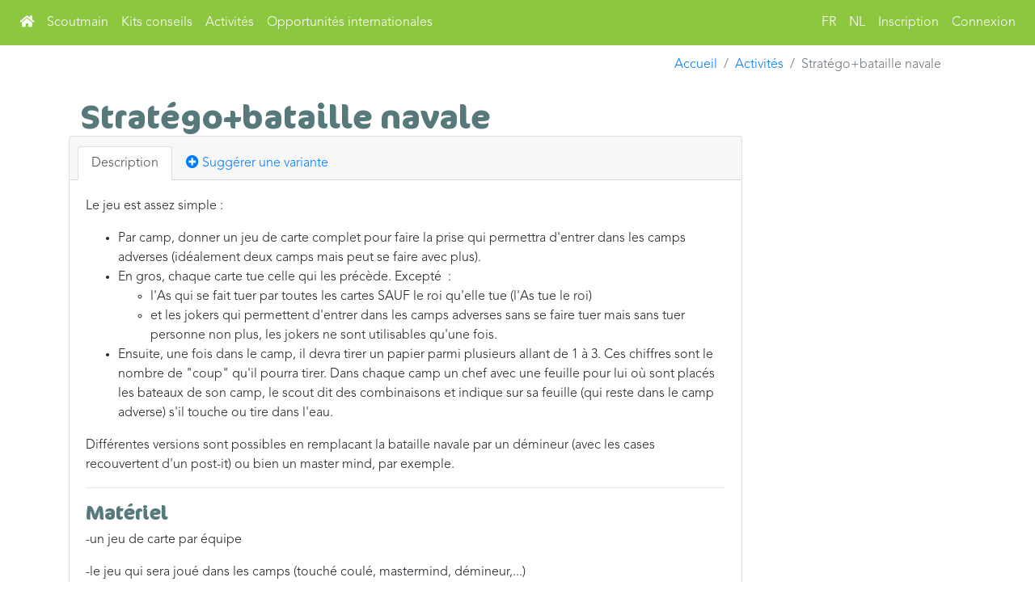

--- FILE ---
content_type: text/html; charset=UTF-8
request_url: https://partage.lesscouts.be/fr/activites/grand_jeu/75-stratego_bataille_navale?thematique=autre
body_size: 3929
content:
<!DOCTYPE html>
<html lang="fr">
    <head>
        <meta charset="UTF-8">
        <meta name="viewport" content="width=device-width, initial-scale=1, shrink-to-fit=no">
        <title>Activité : Stratégo+bataille navale − Plateforme de partage − Les Scouts asbl</title>
        <link rel="icon" href="/bundles/lsframework/img/favicon/favicon.ico" sizes="16x16">
<link rel="apple-touch-icon-precomposed" href="/bundles/lsframework/img/favicon/apple-touch-icon.png">
<meta name="msapplication-TileColor" content="#FFFFFF">
<meta name="msapplication-TileImage" content="/bundles/lsframework/img/favicon/mstile-150x150.png">
<link rel="icon" href="/bundles/lsframework/img/favicon/favicon-16x16.png" sizes="16x16">
<link rel="icon" href="/bundles/lsframework/img/favicon/favicon-32x32.png" sizes="32x32">
<link rel="icon" href="/bundles/lsframework/img/favicon/mstile-150x150.png" sizes="150x150">
        <meta property="og:app_id" content="1477632102254062" />
        <meta property="og:type" content="website" />
        <meta property="og:title" content="Plateforme de partage − Les Scouts asbl" />
        <meta property="og:description" content="À la recherche d'une action de service à faire avec ta section ? Sur la plateforme Scoutmain, tu es au bon endroit ! " />
        <meta property="og:url" content="https://partage.lesscouts.be/fr/activites/grand_jeu/75-stratego_bataille_navale" />
        <meta property="og:site_name" content="Plateforme de partage − Les Scouts asbl" />
        <meta property="og:image" content="/img/LesScouts_FB-Twit_1200x630_v2.png" />
        <meta name="twitter:card" content="summary" />
        <meta name="twitter:title" content="Solidarité inondations − Les Scouts asbl" />
        <meta name="twitter:site" content="@LesScouts" />
        <meta property="twitter:image" content="/img/LesScouts_FB-Twit_1200x630_v2.png" />
        <!-- Global site tag (gtag.js) - Google Analytics -->
        <script async src="https://www.googletagmanager.com/gtag/js?id=UA-23828457-10"></script>
        <script>
            window.dataLayer = window.dataLayer || [];
            function gtag(){dataLayer.push(arguments);}
            gtag('js', new Date());

            gtag('config', 'UA-23828457-10');
        </script>
        <link rel="stylesheet" href="https://use.fontawesome.com/releases/v5.6.1/css/all.css" integrity="sha384-gfdkjb5BdAXd+lj+gudLWI+BXq4IuLW5IT+brZEZsLFm++aCMlF1V92rMkPaX4PP" crossorigin="anonymous">
        <link rel="stylesheet" href="/build/app.6f55a6ab.css">
                <script src="/bundles/fosjsrouting/js/router.min.js"></script>
        <script src="/js/routing?callback=fos.Router.setData"></script>
        <script src="/build/runtime.188fa053.js"></script><script src="/build/app.219c3577.js"></script>
            <script type="text/javascript">

        $(document).ready(function(){
                        // $('.answerComment, .btn-comment').on('click', function () {
            //     $('.commentSection').html('');
            //     $(this).next('.comParentPath').next('.commentSection').load($(this).next('.comParentPath').val())
            // });
            $("input[name=rating]").on('click', function () {
                $.ajax($(this).val());
            });
                        //Import bouton checkbox
            $('.button-checkbox').each(function () {

                // Settings
                var $widget = $(this),
                    $button = $widget.find('button'),
                    $checkbox = $widget.find('input:checkbox'),
                    color = $button.data('color'),
                    settings = {
                        on: {
                            icon: 'fas fa-play-circle'
                        },
                        off: {
                            icon: 'far fa-play-circle'
                        }
                    };

                // Event Handlers
                $button.on('click', function () {
                    $checkbox.prop('checked', !$checkbox.is(':checked'));
                    $checkbox.triggerHandler('change');
                    updateDisplay();
                });
                $checkbox.on('change', function () {
                    updateDisplay();
                });

                // Actions
                function updateDisplay() {
                    var isChecked = $checkbox.is(':checked');

                    // Set the button's state
                    $button.data('state', (isChecked) ? "on" : "off");

                    // Set the button's icon
                    $button.find('.state-icon')
                        .removeClass()
                        .addClass('state-icon ' + settings[$button.data('state')].icon);

                    // Update the button's color
                    if (isChecked) {
                        $button
                            .removeClass('btn-default')
                            .addClass('btn-' + color + ' active');
                    }
                    else {
                        $button
                            .removeClass('btn-' + color + ' active')
                            .addClass('btn-default');
                    }
                }

                // Initialization
                function init() {

                    updateDisplay();

                    // Inject the icon if applicable
                    if ($button.find('.state-icon').length === 0) {
                        $button.prepend('<i class="state-icon ' + settings[$button.data('state')].icon + '"></i> ');
                    }
                }
                init();
            });
        })
    </script>
    </head>
    <body>
        <nav class="navbar navbar-expand-lg navbar-ls bg-ls-green">
            <button class="navbar-toggler" type="button" data-toggle="collapse" data-target="#navbarMain" aria-controls="navbarMain" aria-expanded="false" aria-label="Ouvrir le menu principal">
                <span class="navbar-toggler-icon" style=""><span class="fas fa-bars nav-link"></span></span>
            </button>
            <div class="collapse navbar-collapse" id="navbarMain">
                                <ul class="navbar-nav mr-auto">
                    <li class="nav-item"><a href="/" class="nav-link" title="Accueil">
                            <i class="fas fa-home"></i></a>
                    </li>
                    <li class="nav-item">
                        <a href="/scoutmain/search" class="nav-link">
                            Scoutmain
                        </a>
                    </li>
                    <li class="nav-item">
                        <a href="/conseil" class="nav-link">
                            Kits conseils
                        </a>
                    </li>
                    <li class="nav-item">
                        <a href="/fr/activites" class="nav-link">
                            Activités
                        </a>
                    </li>
                    <li class="nav-item">
                        <a href="/international/" class="nav-link">
                            Opportunités internationales
                        </a>
                    </li>
                </ul>
                                <ul class="navbar-nav ml-auto">
                    

    <li class="nav-item">
        <a href="/fr/activites/grand_jeu/75-stratego_bataille_navale?thematique=autre" class="nav-link" title="Français">
            FR
        </a>
    </li>
    <li class="nav-item">
        <a href="/nl/activites/grand_jeu/75-stratego_bataille_navale?thematique=autre" class="nav-link" title="Nederlands">
            NL
        </a>
    </li>
                    
                                        <li class="nav-item">
                        <a href="/fr/utilisateur/inscription" class="nav-link">Inscription</a>
                    </li>
                    <li class="nav-item">
                        <a href="/fr/utilisateur/connexion" class="nav-link">Connexion</a>
                    </li>
                                    </ul>

            </div>
        </nav>
        <div class="container">
            <main role="main">
                    <div class="row">
        <div class="col-md-12">
                    </div>
    </div>

                    <section class="content-header">
        <div class="container-fluid">
            <div class="row justify-content-end">
                <div class="col-sm-12">
                    <ol class="breadcrumb float-sm-right">
                        <li class="breadcrumb-item"><a href="/">Accueil</a></li>
                        <li class="breadcrumb-item"><a href="/fr/activites">Activités</a></li>
                        <li class="breadcrumb-item active">Stratégo+bataille navale</li>
                    </ol>
                </div>
            </div>
        </div>
    </section>
    <section class="content">
        <div class="container-fluid">
            <div class="row justify-content-between">
                <div class="col-md-10">
                    <h1 class="d-inline">Stratégo+bataille navale </h1>
                                                        </div>
                <div class="col-md-2 text-right d-print-none">
                                    </div>
            </div>
            <div class="row">

                <div class="card p-0 col-md-9">
                    <div class="card-header">
                                                                                                                                                                                        <ul class="nav nav-tabs card-header-tabs">
                            <li class="nav-item">
                                <a class="nav-link active" id="description-tab" data-toggle="tab" href="#description" role="tab" aria-controls="home" aria-selected="true">Description</a>
                            </li>
                                                                                                                            <li class="nav-item d-print-none">
                                        <a class="nav-link" href="/fr/activites/variante/75"><i class="fas fa-plus-circle"></i> Suggérer une variante</a>
                                    </li>
                                                                                                                                                                                                        </ul>
                    </div>
                    <div class="card-body" id="card_body">
                        <div class="tab-content" id="myTabContent">
                            <div class="tab-pane fade show active" id="description" role="tabpanel" aria-labelledby="description-tab">
                                
                                <p>Le jeu est assez simple :</p>

<ul><li>Par camp, donner un jeu de carte complet pour faire la prise qui permettra d'entrer dans les camps adverses (idéalement deux camps mais peut se faire avec plus).</li>
	<li>En gros, chaque carte tue celle qui les précède. Excepté  :
	<ul><li>l'As qui se fait tuer par toutes les cartes SAUF le roi qu'elle tue (l'As tue le roi)</li>
		<li>et les jokers qui permettent d'entrer dans les camps adverses sans se faire tuer mais sans tuer personne non plus, les jokers ne sont utilisables qu'une fois.</li>
	</ul></li>
	<li>Ensuite, une fois dans le camp, il devra tirer un papier parmi plusieurs allant de 1 à 3. Ces chiffres sont le nombre de "coup" qu'il pourra tirer. Dans chaque camp un chef avec une feuille pour lui où sont placés les bateaux de son camp, le scout dit des combinaisons et indique sur sa feuille (qui reste dans le camp adverse) s'il touche ou tire dans l'eau.</li>
</ul><p>Différentes versions sont possibles en remplacant la bataille navale par un démineur (avec les cases recouvertent d'un post-it) ou bien un master mind, par exemple.</p>
                                                                    <hr>
                                    <h4>Matériel</h4>
                                    <p>-un jeu de carte par équipe</p>

<p>-le jeu qui sera joué dans les camps (touché coulé, mastermind, démineur,...)</p>
                                                            </div>
                                                                                                            </div>
                        <div style="display: none" >
                                                        <p>Description :</p>
                            <p>Le jeu est assez simple :</p><br />
<br />
<ul><li>Par camp, donner un jeu de carte complet pour faire la prise qui permettra d'entrer dans les camps adverses (idéalement deux camps mais peut se faire avec plus).</li><br />
	<li>En gros, chaque carte tue celle qui les précède. Excepté  :<br />
	<ul><li>l'As qui se fait tuer par toutes les cartes SAUF le roi qu'elle tue (l'As tue le roi)</li><br />
		<li>et les jokers qui permettent d'entrer dans les camps adverses sans se faire tuer mais sans tuer personne non plus, les jokers ne sont utilisables qu'une fois.</li><br />
	</ul></li><br />
	<li>Ensuite, une fois dans le camp, il devra tirer un papier parmi plusieurs allant de 1 à 3. Ces chiffres sont le nombre de "coup" qu'il pourra tirer. Dans chaque camp un chef avec une feuille pour lui où sont placés les bateaux de son camp, le scout dit des combinaisons et indique sur sa feuille (qui reste dans le camp adverse) s'il touche ou tire dans l'eau.</li><br />
</ul><p>Différentes versions sont possibles en remplacant la bataille navale par un démineur (avec les cases recouvertent d'un post-it) ou bien un master mind, par exemple.</p>
                            <p>Matériel :</p>
                            &lt;p&gt;-un jeu de carte par &amp;eacute;quipe&lt;/p&gt;<br />
<br />
&lt;p&gt;-le jeu qui sera jou&amp;eacute; dans les camps (touch&amp;eacute; coul&amp;eacute;, mastermind, d&amp;eacute;mineur,...)&lt;/p&gt;

                        </div>
                        <h4>Téléchargement</h4>
                        <a href="/fr/activites/exportpdf/id?id=75&amp;name=Strat%C3%A9go%2Bbataille%20navale"><i class="fas fa-file-pdf"></i> Télécharger en pdf</a>
                                            </div>
                    <div class="card-footer">
                        <p>
                            <small>
                                Créée le : 30/11/2018 <br>
                                Mise à jour le : 23/02/2023 <br>
                                Auteur : winifred <br>
                                                                    Source : Tabou
                                                            </small>
                        </p>
                        <a class="d-print-none" href="/fr/activites">Retour à la liste</a>
                    </div>
                </div>
            </div>
        </div>

    </section>

            </main>
        </div>
        <footer id="sticky-footer" class="footer">
            <div class="container">
                © 2026 Les Scouts asbl <span class="d-none d-sm-inline"> − </span> <br class="d-sm-none d-inline">
                <a href="https://lesscouts.be/mentions-legales.html">Mentions légales</a> −
                <a href="https://lesscouts.be/administratif/respect-de-la-vie-privee.html">Vie privée</a>
            </div>
        </footer>
    </body>
</html>


--- FILE ---
content_type: application/javascript
request_url: https://partage.lesscouts.be/js/routing?callback=fos.Router.setData
body_size: 866
content:
/**/fos.Router.setData({"base_url":"","routes":{"app_activity_index":{"tokens":[["variable","\/","[^\/]++","thematique"],["variable","\/","tous|6_8|8_12|12_16|16_18|6_12|6_16|8_16|8_18|12_18|18_plus","trancheAge"],["variable","\/","tous|activite_a_distance|sensaction|atelier|ceremonie|grand_jeu|jeu_exterieur_nocturne|jeu_de_cooperation|veillee|prise|petit_jeu|sport|theme|brise_glace","type"],["text","\/activites"],["variable","\/","fr|nl","_locale"]],"defaults":{"_locale":"fr","type":"tous","trancheAge":"tous","thematique":0},"requirements":{"_locale":"fr|nl","type":"tous|activite_a_distance|sensaction|atelier|ceremonie|grand_jeu|jeu_exterieur_nocturne|jeu_de_cooperation|veillee|prise|petit_jeu|sport|theme|brise_glace","trancheAge":"tous|6_8|8_12|12_16|16_18|6_12|6_16|8_16|8_18|12_18|18_plus"},"hosttokens":[],"methods":[],"schemes":[]},"activity_export_pdf":{"tokens":[["text","\/activites\/exportpdf\/id"],["variable","\/","fr|nl","_locale"]],"defaults":{"_locale":"fr"},"requirements":{"_locale":"fr|nl"},"hosttokens":[],"methods":[],"schemes":[]},"admin_activity_index":{"tokens":[["variable","\/","-?\\d+","status"],["text","\/coulisses\/activites"]],"defaults":{"status":100},"requirements":{"status":"-?\\d+"},"hosttokens":[],"methods":[],"schemes":[]},"app_admin_activity_relecture":{"tokens":[["text","\/coulisses\/activites\/validation\/relecture"]],"defaults":[],"requirements":[],"hosttokens":[],"methods":[],"schemes":[]},"app_admin_activity_load":{"tokens":[["text","\/coulisses\/activites\/validation\/relecture\/load"]],"defaults":[],"requirements":[],"hosttokens":[],"methods":[],"schemes":[]},"app_admin_activity_changestatus":{"tokens":[["variable","\/","0|2|4|5|10|-10|-1","status"],["variable","\/","\\d+","id"],["text","\/coulisses\/activites\/validation\/status"]],"defaults":[],"requirements":{"id":"\\d+","status":"0|2|4|5|10|-10|-1"},"hosttokens":[],"methods":[],"schemes":[]},"app_admin_activity_setinfosrelecture":{"tokens":[["variable","\/","[^\/]++","com"],["variable","\/","\\d+","id"],["text","\/coulisses\/activites\/validation\/commentaire"]],"defaults":[],"requirements":{"id":"\\d+"},"hosttokens":[],"methods":[],"schemes":[]},"app_admin_activity_showvalidation":{"tokens":[["variable","\/","\\d+","id"],["text","\/coulisses\/activites\/validation\/show"]],"defaults":[],"requirements":{"id":"\\d+"},"hosttokens":[],"methods":[],"schemes":[]},"app_admin_activity_releasecustomlock":{"tokens":[["variable","\/","\\d+","activityId"],["text","\/coulisses\/activites\/validation\/release"]],"defaults":[],"requirements":{"activityId":"\\d+"},"hosttokens":[],"methods":[],"schemes":[]},"storekeyword":{"tokens":[["text","\/coulisses\/activites\/sens_keywords"]],"defaults":[],"requirements":[],"hosttokens":[],"methods":["POST"],"schemes":[]},"app_admin_scoutmainaction_index":{"tokens":[["text","\/coulisses\/scoutmain\/action\/"]],"defaults":[],"requirements":[],"hosttokens":[],"methods":[],"schemes":[]},"app_admin_scoutmainaction_shortlist":{"tokens":[["text","\/short_list"],["variable","\/","[^\/]++","assocId"],["text","\/coulisses\/scoutmain\/action"]],"defaults":[],"requirements":[],"hosttokens":[],"methods":[],"schemes":[]},"app_conseil_search":{"tokens":[["text","\/conseil\/search"]],"defaults":[],"requirements":[],"hosttokens":[],"methods":[],"schemes":[]},"app_scoutmainaction_show":{"tokens":[["variable","\/","[^\/]++","hash"],["text","\/scoutmain\/action\/show"]],"defaults":[],"requirements":[],"hosttokens":[],"methods":[],"schemes":[]},"actions_search":{"tokens":[["text","\/scoutmain\/search\/v"]],"defaults":[],"requirements":[],"hosttokens":[],"methods":[],"schemes":[]},"app_scoutmainsearch_globalgoals":{"tokens":[["text","\/scoutmain\/search\/global_goals"]],"defaults":[],"requirements":[],"hosttokens":[],"methods":["GET"],"schemes":[]},"app_scoutmainsearch_actions":{"tokens":[["text","\/scoutmain\/search\/actions"]],"defaults":[],"requirements":[],"hosttokens":[],"methods":["POST"],"schemes":[]},"app_scoutmainsearch_actionsonvaleur":{"tokens":[["text","\/actions_on_valeur"],["variable","\/","[^\/]++","id"],["text","\/scoutmain\/search"]],"defaults":[],"requirements":[],"hosttokens":[],"methods":["POST"],"schemes":[]}},"prefix":"","host":"partage.lesscouts.be","port":"","scheme":"https","locale":"fr"});